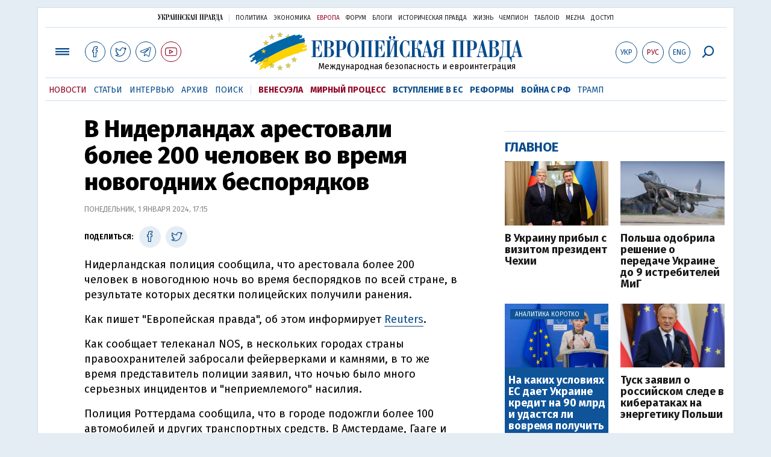

--- FILE ---
content_type: text/html; charset=utf-8
request_url: https://www.eurointegration.com.ua/rus/news/2024/01/1/7176536/
body_size: 8015
content:
<!doctype html><html lang="ru"><head><script async src="https://cdn.onthe.io/io.js/BatfCWqbjmxr"></script>
<script>window._io_config=window._io_config||{},window._io_config["0.2.0"]=window._io_config["0.2.0"]||[],window._io_config["0.2.0"].push({page_url:"https://www.eurointegration.com.ua/rus/news/2024/01/1/7176536/",page_url_canonical:"/news/2024/01/1/7176536/",page_title:"В Нидерландах арестовали более 200 человек во время новогодних беспорядков",page_type:"article",page_language:"ru",article_authors:[],article_categories:["Нидерланды","инциденты"],article_subcategories:["Нидерланды","инциденты"],article_type:"news",article_word_count:"218",article_publication_date:"Mon, 01 Jan 2024 17:15:28 +0200"})</script><title>В Нидерландах арестовали более 200 человек во время новогодних беспорядков | Европейская правда</title><meta name="viewport" content="width=device-width,initial-scale=1,maximum-scale=1,user-scalable=yes"><link href="https://fonts.googleapis.com/css?family=Fira+Sans:400,400i,700,700i,800,800i&amp;subset=cyrillic" rel="stylesheet"><link rel="stylesheet" href="/misc/v3/index.css?v=26"><link rel="stylesheet" href="/misc/v3/responsive.css?v=18"><script src="/misc/v3/jquery-1.9.1.min.js"></script>
<script src="/misc/v3/common.js?v=15"></script>
<script src="/misc/v3/matchMedia.js"></script>
<script src="/misc/v3/endless_rus.js?v=3"></script><meta name="google-site-verification" content="tWwp9J-eMNf-6HWgQzkKELIHtAw9jQO63DHPWqBo-rc"><meta name="robots" content="index,follow"><link rel="canonical" href="https://www.eurointegration.com.ua/rus/news/2024/01/1/7176536/"><link rel="amphtml" href="https://www.eurointegration.com.ua/rus/news/2024/01/1/7176536/index.amp"><link rel="alternate" href="https://www.eurointegration.com.ua/rus/news/2024/01/1/7176536/" hreflang="ru"><link rel="alternate" href="https://www.eurointegration.com.ua/news/2024/01/1/7176536/" hreflang="uk"><meta property="og:title" content="В Нидерландах арестовали более 200 человек во время новогодних беспорядков"><meta property="og:type" content="article"><meta property="og:url" content="https://www.eurointegration.com.ua/rus/news/2024/01/1/7176536/"><meta property="og:image" content="https://img.eurointegration.com.ua/images/doc/7/1/713fd76-84033833-nethscopscrowdepa.jpg"><meta property="og:site_name" content="Европейская правда"><meta property="fb:app_id" content="552500884859152"><meta property="og:description" content="Нидерландская полиция сообщила, что арестовала более 200 человек в новогоднюю ночь во время беспорядков по всей стране, в результате которых десятки полицейских получили ранения."><meta name="twitter:card" content="summary_large_image"><meta name="twitter:site" content="@EuropeanPravda"><meta name="twitter:title" content="В Нидерландах арестовали более 200 человек во время новогодних беспорядков"><meta name="twitter:description" content="Нидерландская полиция сообщила, что арестовала более 200 человек в новогоднюю ночь во время беспорядков по всей стране, в результате которых десятки полицейских получили ранения."><meta name="twitter:image:src" content="https://img.eurointegration.com.ua/images/doc/7/1/713fd76-84033833-nethscopscrowdepa.jpg"><script type="application/ld+json">{"@context":"https://schema.org","@type":"NewsArticle","headline":"В Нидерландах арестовали более 200 человек во время новогодних беспорядков","name":"В Нидерландах арестовали более 200 человек во время новогодних беспорядков","datePublished":"2024-01-01T17:15:28+02:00","dateModified":"2024-01-01T17:15:28+02:00","description":"Нидерландская полиция сообщила, что арестовала более 200 человек в новогоднюю ночь во время беспорядков по всей стране, в результате которых десятки полицейских получили ранения.","mainEntityOfPage":{"@type":"WebPage","@id":"https://www.eurointegration.com.ua/rus/news/2024/01/1/7176536/"},"author":{"@type":"Organization","name":"Европейская правда"},"image":{"@type":"ImageObject","url":"https://img.eurointegration.com.ua/images/doc/7/1/713fd76-84033833-nethscopscrowdepa.jpg","width":976,"height":549},"publisher":{"@type":"Organization","name":"Европейская правда","logo":{"@type":"ImageObject","url":"https://img.eurointegration.com.ua/images/publisher-euro-logo.png","width":445,"height":60}}}</script><link title type="application/rss+xml" rel="alternate" href="http://www.eurointegration.com.ua/rss/"><link rel="shortcut icon" href="/favicon.ico"><style>.thumb-wrap{position:relative;padding-bottom:56.25%;height:0;overflow:hidden}.thumb-wrap iframe{position:absolute;top:0;left:0;width:100%;height:100%;border-width:0;outline-width:0}.jc-right:before{content:"\e60e"}.jc-left:before{content:"\e60d"}</style><style type="text/css"><!--.zoomimg:after{background-image:url(https://www.eurointegration.com.ua/files/2/f/2f3dee0-zoom1.svg)!important}@media screen and (min-width:921px){.top_all_sections .top_menu__link:first-child{margin-left:12px;margin-right:12px}.top_options .top_options__item:last-child{margin-left:12px;margin-right:12px}}@media screen and (max-width:600px){.post__social__item{width:36px;min-width:36px}}@media screen and (min-width:780px) and (max-width:920px){.post__social__item{min-width:36px}}.layout_section_inner .content_column{width:95%}@media screen and (max-width:920px){.modal_local{top:98px!important}}.article_main .article__date{font:12px/1.3em fira sans,Arial,sans-serif}.article_img .article__media{margin-right:10px}@media screen and (max-width:920px){.layout_news_inner .right_column_content{display:none}}.article_story_grid .article__date{font:12px/1.3em fira sans,Arial,sans-serif}.article_main .article__subtitle{font:17px/1.1em fira sans,Arial,sans-serif}.article_story_grid .article__title a:after{margin:0 10px}.article_choice .article__title a:after{margin:0 10px}.label{font:22px/1em fira sans,Arial,sans-serif;font-weight:700}.common_content_articles .label{padding-bottom:14px}.news>div.article_img:first-child{margin-top:10px}.post__text ol{list-style:decimal;display:block;margin-block-start:0;margin-block-end:1em;margin-inline-start:0;margin-inline-end:0;padding-inline-start:20px;padding-left:32px}.post__text ol li{position:relative;padding:10px 0 10px 10px}.post__text ul{list-style:none;display:block;margin-block-start:0;margin-block-end:1em;margin-inline-start:0;margin-inline-end:0;padding-inline-start:20px}.post__text ul li{position:relative;padding:10px 0 10px 10px}.post__text ul li:before{content:'';width:9px;height:9px;border-radius:50%;background:#111;position:absolute;left:-18px;top:18px;z-index:2}.advtext_mob{display:block;font-family:proxima_nova_rgregular,Arial,sans-serif;font-size:9px;color:#bbb;text-transform:uppercase;text-align:left;margin-top:5px;margin-bottom:5px}@media screen and (min-width:500px){.advtext_mob{display:none}}.fb_iframe_widget_fluid_desktop,.fb_iframe_widget_fluid_desktop span,.fb_iframe_widget_fluid_desktop iframe{width:100%!important}@media screen and (max-width:920px){.article__topic{width:100%;padding:12px 0;float:none}}.modal-content{font-family:fira,Arial,sans-serif;font-weight:600}@media screen and (max-width:640px){.all-menu__additional{display:block;width:100%;margin-top:10px}.modal_local{overflow:auto;height:100vh}}@media screen and (min-width:1024px){.block_post_small{width:705px;margin:0 auto}}.post__photo img{width:100%;height:auto}.block_side_banner>*{display:none}.block_side_banner>*:not(script):not(style){display:block;margin:0 auto 15px}.post__text h3,.post__text h3 b,.post__text h3 strong,.header1,.header1 b,.header1 strong{font:25px/1.1em fira,Arial,sans-serif;font-weight:600;margin:15px 0 10px;text-align:left!important;background:0 0}.hl,.left_border{background:#e5edf4;padding:20px!important;margin:10px -15px;font-size:19px;line-height:1.3em}.hl_info{background:#fff;border:#cfddeb 1px solid;color:#444;padding:15px!important;margin:10px -15px 10px 15px;font-size:15px}.top_content_article .article_main{height:calc(100% – 15px)}.post__text h3,.post__text h3 b,.post__text h3 strong,.header1,.header1 b,.header1 strong{font:25px/1.1em fira sans,Arial,sans-serif}.post__service_bottom{margin-bottom:20px}.fh .layout_main{padding-top:25px}.header1,.header1 b,.header1 strong{font-weight:700}--></style><script>$(document).ready(function(){moveTopBanner()}),$(window).resize(function(){moveTopBanner()}).resize();function moveTopBanner(){var $div,mq=window.matchMedia("(min-width: 920px)");mq.matches?($div=$(".top_content > .unit_fpage-banner"),console.log("1"),$div.length&&($div.remove(),$div.eq(0).prependTo(".common_content_articles"))):($div=$(".common_content_articles > .unit_fpage-banner"),console.log("2"),$div.length&&($div.remove(),$div.eq(0).appendTo(".top_content")))}</script><style>.top_content .unit_fpage-banner{order:1;width:100%;padding-left:12px;padding-right:12px}</style><script>(function(i,s,o,g,r,a,m){i.GoogleAnalyticsObject=r,i[r]=i[r]||function(){(i[r].q=i[r].q||[]).push(arguments)},i[r].l=1*new Date,a=s.createElement(o),m=s.getElementsByTagName(o)[0],a.async=1,a.src=g,m.parentNode.insertBefore(a,m)})(window,document,"script","//www.google-analytics.com/analytics.js","ga"),ga("create","UA-554376-13","auto"),ga("send","pageview")</script><script async src="https://pagead2.googlesyndication.com/pagead/js/adsbygoogle.js?client=ca-pub-4177955927398446" crossorigin="anonymous"></script><style>.post__text h2{padding:18px 0 10px;font-size:30px;line-height:1.15em}@media screen and (max-width:480px){.post__text h2{font-size:24px}}</style></head><body><div class="unit_header-banner"></div><header class="header"><div class="layout"><nav class="block block_project_menu"><ul class="project_menu layout_width"><li class="project_menu__item"><a href="//www.pravda.com.ua/rus/" class="main_up_logo_rus">Украинская правда</a><li class="project_menu__item"><span class="project_menu__spacer"></span><li class="project_menu__item"><a href="//www.pravda.com.ua/rus/" class="project_menu__link">Политика</a><li class="project_menu__item"><a href="//www.epravda.com.ua/rus/" class="project_menu__link">Экономика</a><li class="project_menu__item"><a href="//www.eurointegration.com.ua/rus/" class="project_menu__link project_menu__link_active">Европа</a><li class="project_menu__item"><a href="//forum.pravda.com.ua" class="project_menu__link">Форум</a><li class="project_menu__item"><a href="//blogs.pravda.com.ua" class="project_menu__link">Блоги</a><li class="project_menu__item"><a href="//www.istpravda.com.ua" class="project_menu__link">Историческая правда</a><li class="project_menu__item"><a href="//life.pravda.com.ua" class="project_menu__link">Жизнь</a><li class="project_menu__item"><a href="//champion.com.ua" class="project_menu__link">Чемпион</a><li class="project_menu__item"><a href="//tabloid.pravda.com.ua" class="project_menu__link">ТаблоID</a><li class="project_menu__item"><a href="//mezha.media/" class="project_menu__link">Mezha</a><li class="project_menu__item"><a href="//dostup.pravda.com.ua" class="project_menu__link">Доступ</a></ul></nav><div class="header__content"><div class="layout__inner_head"><div class="top_all_sections"><a class="top_menu__link modal_menu_open menu-link" onclick=return!1><span class="icon-menu"></span></a>
<a href="https://www.facebook.com/eupravda" target="_blank" class="top__social__item"><span class="icon-facebook"></span></a>
<a href="https://twitter.com/EuropeanPravda" target="_blank" class="top__social__item"><span class="icon-twitter"></span></a>
<a href="https://t.me/EurointegrationComUA" target="_blank" class="top__social__item"><span class="icon-telegram"></span></a>
<a href="https://www.youtube.com/@EuroPravda" target="_blank" class="top__social__item top__social__item_red"><span class="icon-youtube"></span></a></div><div class="top_options"><a href="/news/2024/01/1/7176536/" class="top_options__item top_options__item_lang"><span class="options_text">Укр</span></a>
<a href="/rus/news/2024/01/1/7176536/" class="top_options__item top_options__item_active top_options__item_lang"><span class="options_text">Рус</span></a>
<a href="/eng/" class="top_options__item top_options__item_lang"><span class="options_text">Eng</span></a>
<a href="https://www.eurointegration.com.ua/rus/search/" onclick=return!1 class="top_options__item top_options__item_search modal_search_open search-link"><span class="icon-search"></span></a></div><div class="main_logo"><h1><a class="main_logo__link" href="/rus/"><span class="main_logo__symbol"></span><span class="main_logo__image_rus">Европейская правда</span></a></h1><div class="main_logo__description">Международная безопасность и евроинтеграция</div></div></div><div data-vr-zone="Mobile main menu" class="modal_menu modal_local"><div class="close-link-menu"><div><a onclick=return!1 href><span class="icon-close"></span></a></div></div><div class="layout"><div class="layout__inner"><div class="wide-nav"><ul class="all-menu__main"><li data-vr-contentbox="Навигатор" data-vr-contentbox-url="http://navigator.eurointegration.com.ua" target="_blank" class="all-menu__main__item"><a data-vr-headline href="http://navigator.eurointegration.com.ua" target="_blank" class="all-menu__main__link">Навигатор</a><li data-vr-contentbox="Новости" data-vr-contentbox-url="/rus/news/" class="all-menu__main__item"><a data-vr-headline href="/rus/news/" class="all-menu__main__link">Новости</a><li data-vr-contentbox="Темы" data-vr-contentbox-url="/rus/tags/" class="all-menu__main__item"><a data-vr-headline href="/rus/tags/" class="all-menu__main__link">Темы</a><li data-vr-contentbox="Статьи" data-vr-contentbox-url="/rus/articles/" class="all-menu__main__item"><a data-vr-headline href="/rus/articles/" class="all-menu__main__link">Статьи</a><li data-vr-contentbox="Интервью" data-vr-contentbox-url="/rus/interview/" class="all-menu__main__item"><a data-vr-headline href="/rus/interview/" class="all-menu__main__link">Интервью</a><li data-vr-contentbox="Колонки" data-vr-contentbox-url="/rus/experts/" class="all-menu__main__item"><a data-vr-headline href="/rus/experts/" class="all-menu__main__link">Колонки</a><li data-vr-contentbox="Архив" data-vr-contentbox-url="/rus/archives/" class="all-menu__main__item"><a data-vr-headline href="/rus/archives/" class="all-menu__main__link">Архив</a><li data-vr-contentbox="Поиск" data-vr-contentbox-url="/rus/search/" class="all-menu__main__item"><a data-vr-headline href="/rus/search/" class="all-menu__main__link">Поиск</a></ul><ul class="all-menu__sections"><li class="all-menu__sections__item"><a href="/rus/tags/venezuela/" class="all-menu__sections__link top_menu__link_selected_red">Венесуэла</a><li class="all-menu__sections__item"><a href="/rus/tags/peace-talks/" class="all-menu__sections__link top_menu__link_selected_red">Мирный процесс</a><li class="all-menu__sections__item"><a href="/rus/tags/eu-ukraine/" class="all-menu__sections__link">Вступление в ЕС</a><li class="all-menu__sections__item"><a href="/rus/tags/reforms/" class="all-menu__sections__link">Реформы</a><li class="all-menu__sections__item"><a href="/rus/tags/russian-crisis/" class="all-menu__sections__link">Война с РФ</a><li class="all-menu__sections__item"><a href="/rus/tags/trump/" class="all-menu__sections__link">Трамп</a></ul><ul class="all-menu__additional"><li class="all-menu__additional__item"><a href="//www.pravda.com.ua/rus/" class="all-menu__additional__link">Украинская правда</a><li class="all-menu__additional__item"><a href="//www.epravda.com.ua/rus/" class="all-menu__additional__link">Экономика</a><li class="all-menu__additional__item"><a href="//www.eurointegration.com.ua/rus/" class="all-menu__additional__link all-menu__additional__link_active">Европа</a><li class="all-menu__additional__item"><a href="//forum.pravda.com.ua" class="all-menu__additional__link">Форум</a><li class="all-menu__additional__item"><a href="//blogs.pravda.com.ua" class="all-menu__additional__link">Блоги</a><li class="all-menu__additional__item"><a href="//www.istpravda.com.ua" class="all-menu__additional__link">Историческая правда</a><li class="all-menu__additional__item"><a href="//life.pravda.com.ua" class="all-menu__additional__link">Жизнь</a><li class="all-menu__additional__item"><a href="//tabloid.pravda.com.ua" class="all-menu__additional__link">ТаблоID</a><li class="all-menu__additional__item"><a href="//mezha.media/" class="all-menu__additional__link">Mezha</a><li class="all-menu__additional__item"><a href="//dostup.pravda.com.ua" class="all-menu__additional__link">Доступ</a></ul><div class="menu-social"><a class="menu-social__item" href="https://www.facebook.com/eupravda" target="_blank"><span class="icon-facebook"></span></a>
<a class="menu-social__item" href="https://twitter.com/EuropeanPravda" target="_blank"><span class="icon-twitter"></span></a>
<a class="menu-social__item" href="https://t.me/EurointegrationComUA" target="_blank"><span class="icon-telegram"></span></a>
<a class="menu-social__item menu-social__item_red" href="https://www.youtube.com/@EuroPravda" target="_blank"><span class="icon-youtube"></span></a></div></div></div></div></div><div class="modal modal_search modal_local"><div class="close-link close-link-search"><div><a onclick=return!1 href><span class="icon-close"></span></a></div></div><div class="layout"><div class="dialog dialog_search"><div class="search-container"><form action="https://www.eurointegration.com.ua/rus/search/" method="get"><div class="search-form"><div><input name="search" class="search-field" type="text" placeholder="Что вы ищете?"></div><div><input class="search-button" type="submit" value="Найти"></div></div></form></div></div></div></div></div><div id="current_id" style="display:none">7176536</div><nav data-vr-zone="Main menu" class="block block_menu"><div class="layout__width"><div class="nav-wrapper priority-nav"><ul class="top_menu"><li data-vr-contentbox="Новости" data-vr-contentbox-url="/rus/news/" class="top_menu__item"><a data-vr-headline href="/rus/news/" class="top_menu__link top_menu__link_active">Новости</a><li data-vr-contentbox="Статьи" data-vr-contentbox-url="/rus/articles/" class="top_menu__item"><a data-vr-headline href="/rus/articles/" class="top_menu__link">Статьи</a><li data-vr-contentbox="Интервью" data-vr-contentbox-url="/rus/interview/" class="top_menu__item"><a data-vr-headline href="/rus/interview/" class="top_menu__link">Интервью</a><li data-vr-contentbox="Архив" data-vr-contentbox-url="/rus/archives/" class="top_menu__item"><a data-vr-headline href="/rus/archives/" class="top_menu__link">Архив</a><li data-vr-contentbox="Поиск" data-vr-contentbox-url="/rus/search/" class="top_menu__item"><a data-vr-headline href="/rus/search/" class="top_menu__link">Поиск</a><li class="top_menu__item"><span class="top_menu__spacer"></span><li class="top_menu__item"><a href="/rus/tags/venezuela/" id="7092440" class="top_menu__link top_menu__link_selected_red">Венесуэла</a><li class="top_menu__item"><a href="/rus/tags/peace-talks/" id="7205977" class="top_menu__link top_menu__link_selected_red">Мирный процесс</a><li class="top_menu__item"><a href="/rus/tags/eu-ukraine/" id="7134960" class="top_menu__link top_menu__link_selected">Вступление в ЕС</a><li class="top_menu__item"><a href="/rus/tags/reforms/" id="7212963" class="top_menu__link top_menu__link_selected">Реформы</a><li class="top_menu__item"><a href="/rus/tags/russian-crisis/" id="7133593" class="top_menu__link top_menu__link_selected">Война с РФ</a><li class="top_menu__item"><a href="/rus/tags/trump/" id="7079497" class="top_menu__link">Трамп</a></ul></div></div></nav></div></div></header><div class="layout layout_main layout_news" id="endless7176536"><div class="layout_news_inner"><div class="article_content"><div class="content_news_column"><article class="post"><header class="post__header"><h1 class="post__title">В Нидерландах арестовали более 200 человек во время новогодних беспорядков</h1><div class="post__time">Понедельник, 1 января 2024, 17:15</div></header><div class="block_post"><aside class="post__service"><div class="post__statistic"></div><script type="text/javascript">function fb_share(share_url){FB.ui({method:"share",href:share_url},function(){})}function tw_share(share_url,share_title){var loc=share_url,title=encodeURIComponent(share_title);window.open("https://twitter.com/share?url="+loc+"&text="+encodeURIComponent(share_title)+"&via=EuropeanPravda&","twitterwindow","height=450, width=550, top="+($(window).height()/2-225)+", left="+$(window).width()/2+", toolbar=0, location=0, menubar=0, directories=0, scrollbars=0")}</script><div class="post__social post__social_top"><span class="post__social_text">Поделиться:</span>
<a href="https://www.facebook.com/sharer/sharer.php?u=https://www.eurointegration.com.ua/rus/news/2024/01/1/7176536/" class="post__social__item post__social__item_facebook" target="_blank"><span class="icon icon-facebook"></span></a>
<a href onclick='return tw_share("https://www.eurointegration.com.ua/rus/news/2024/01/1/7176536/","В Нидерландах арестовали более 200 человек во время новогодних беспорядков"),!1' class="post__social__item post__social__item_twitter"><span class="icon icon-twitter"></span></a></div></aside><div class="post__text" data-io-article-url="https://www.eurointegration.com.ua/rus/news/2024/01/1/7176536/"><p>Нидерландская полиция сообщила, что арестовала более 200 человек в новогоднюю ночь во время беспорядков по всей стране, в результате которых десятки полицейских получили ранения.<p>Как пишет "Европейская правда", об этом информирует <a href="https://www.reuters.com" rel="noopener noreferrer" target="_blank">Reuters</a>.<p>Как сообщает телеканал NOS, в нескольких городах страны правоохранителей забросали фейерверками и камнями, в то же время представитель полиции заявил, что ночью было много серьезных инцидентов и "неприемлемого" насилия.<p>Полиция Роттердама сообщила, что в городе подожгли более 100 автомобилей и других транспортных средств. В Амстердаме, Гааге и других городах для разгона агрессивной толпы понадобились отряды спецназначения.</p><style>.mobile-only-ads{display:none}@media only screen and (max-width:767px){.mobile-only-ads{display:flex;justify-content:center;align-items:center;width:100%}}</style><div class="mobile-only-ads"><ins class="adsbygoogle" style="display:inline-block;width:300px;height:250px" data-ad-client="ca-pub-4177955927398446" data-ad-slot="9881430300"></ins>
<script>(adsbygoogle=window.adsbygoogle||[]).push({})</script></div><p>Отмечается, что последние также использовались по всей стране для оказания помощи пожарным, которых забрасывали фейерверками, когда они пытались потушить многочисленные пожары.<p>Ранее сообщалось, что во время новогодней ночи в Нидерландах по меньшей мере <a href="/rus/news/2024/01/1/7176513/" rel="noopener noreferrer" target="_blank"><strong>один человек погиб</strong></a> и как минимум два десятка получили ранения различной тяжести из-за несчастных случаев с запуском фейерверков.<p>В Нидерландах фейерверки разрешено использовать с 18:00 накануне Нового года до 2:00 в день Нового года. Некоторые города вводили собственные запреты, но многие их не соблюдают.<p>О пострадавших от использования фейерверков сообщали и в других европейских странах, например Дании и Финляндии. В Германии в новогодний вечер 18-летний парень погиб в результате взрыва фейерверка, а в одном только Берлине в новогоднюю ночь <a href="/rus/news/2024/01/1/7176533/" rel="noopener noreferrer" target="_blank"><strong>задержали 390 человек</strong></a>, а также было начато около 720 досудебных производств.<p>Во Франции в новогоднюю ночь&nbsp;<strong><a href="/rus/news/2024/01/1/7176505/" rel="noopener noreferrer" target="_blank">задержали более 200 человек,</a></strong>&nbsp;однако глава МВД назвал ситуацию "в целом мирной".</div><div class="post__subscribe_bottom"><div class="post__subscribe_text">Подписывайся на "Европейскую правду"!</div><div class="post__subscribe_wrapper"><a class="post__subscribe__item" href="https://www.facebook.com/eupravda" target="_blank"><span class="icon-facebook"></span></a>
<a class="post__subscribe__item" href="https://twitter.com/EuropeanPravda" target="_blank"><span class="icon-twitter"></span></a>
<a class="post__subscribe__item" href="https://t.me/EurointegrationComUA" target="_blank"><span class="icon-telegram"></span></a>
<a class="post__subscribe__item post__subscribe__item_red" href="https://www.youtube.com/@EuroPravda" target="_blank"><span class="icon-youtube"></span></a></div></div><div class="post__report">Если вы заметили ошибку, выделите необходимый текст и нажмите Ctrl+Enter, чтобы сообщить об этом редакции.</div><div class="post__tags"><span class="post__tags__item"><a href="/rus/tags/netherlands/">Нидерланды</a></span>
<span class="post__tags__item"><a href="/rus/tags/incidents/">инциденты</a></span></div><div class="advtext">Реклама:</div><ins class="adsbygoogle" style="display:block" data-ad-client="ca-pub-4177955927398446" data-ad-slot="7086911854" data-ad-format="auto" data-full-width-responsive="true"></ins>
<script>(adsbygoogle=window.adsbygoogle||[]).push({})</script><aside class="block_choice_mobile"></aside><div class="article_300_banner_mobile"></div><a name="comments"></a><div class="fb-comments" data-href="https://www.eurointegration.com.ua/news/2024/01/1/7176536/" data-width="100%" data-numposts="2" data-colorscheme="light"></div></div></article></div></div><aside class="right_article_column"><div class="right_column_content"><div class="main_300_banner"><div class="block_side_banner"></div></div><div class="block_news block_news_side_top"><h2 class="label"><span>Главное</span></h2><div class="block_news_side_top__inner"><div class="article article_choice"><div class="article__body"><div class="article__media"><img src="https://img.eurointegration.com.ua/images/doc/5/f/5f11dde-------------220.jpg" alt class="article__img" width="220" height="136"></div><h3 class="article__title"><a href="/rus/news/2026/01/15/7229147/">В Украину прибыл с визитом президент Чехии</a></h3></div></div><div class="article article_choice"><div class="article__body"><div class="article__media"><img src="https://img.eurointegration.com.ua/images/doc/1/9/194a1c7-rer.jpg" alt class="article__img" width="220" height="136"></div><h3 class="article__title"><a href="/rus/news/2026/01/15/7229141/">Польша одобрила решение о передаче Украине до 9 истребителей МиГ</a></h3></div></div><div class="article article_choice article_choice_bg"><div class="article__body"><div class="article__media"><img src="https://img.eurointegration.com.ua/images/doc/0/e/0ec28f9----------------1.jpg" alt class="article__img" width="220" height="136"><div class="article__label"><span>Аналитика коротко</span></div></div><h3 class="article__title"><a href="/rus/news/2026/01/15/7229142/">На каких условиях ЕС дает Украине кредит на 90 млрд и удастся ли вовремя получить эти средства</a></h3></div></div><div class="article article_choice"><div class="article__body"><div class="article__media"><img src="https://img.eurointegration.com.ua/images/doc/d/d/dde8039----.jpg" alt class="article__img" width="220" height="136"></div><h3 class="article__title"><a href="/rus/news/2026/01/15/7229125/">Туск заявил о российском следе в кибератаках на энергетику Польши</a></h3></div></div></div></div><div class="block_news block_news_side"><div class="block__head"><h2 class="label"><a href="/rus/news/">Последние новости</a></h2></div><div class="news"><div class="article article_news"><div class="article__time">17:17</div><div class="article__title"><a href="/rus/news/2026/01/15/7229152/">Германия принимает масштабные учения НАТО</a></div></div><div class="article article_news"><div class="article__time">17:05</div><div class="article__title"><a href="/rus/news/2026/01/15/7229151/">Португалия временно закрывает посольство в Иране</a></div></div><div class="article article_news"><div class="article__time">16:49</div><div class="article__title"><a href="/rus/news/2026/01/15/7229150/">В Минобороны Нидерландов объяснили, почему союзники отправляют военных в Гренландию</a></div></div><div class="article article_news"><div class="article__time">16:47</div><div class="article__title"><a href="/rus/news/2026/01/15/7229149/">Премьер Дании: оборона Гренландии – общий вопрос для всего НАТО</a></div></div><div class="article article_news"><div class="article__time">16:21</div><div class="article__title"><a href="/rus/news/2026/01/15/7229148/">Еще одна страна направит своих военных в Гренландию</a></div></div><div class="article article_news article_bold"><div class="article__time">16:21</div><div class="article__title"><a href="/rus/news/2026/01/15/7229147/">В Украину прибыл с визитом президент Чехии</a></div></div><div class="article article_news"><div class="article__time">16:08</div><div class="article__title"><a href="/rus/news/2026/01/15/7229145/">СМИ: Греция рекомендует судам обновить оценку угроз в Черном море</a></div></div></div><div class="link_more"><a href="/rus/news/">Все новости</a></div></div><div data-vr-zone="Choice" class="block_news block_choice_side"><h2 class="label"><span>Выбор редактора</span></h2><div class="block_choice_side__inner"><div data-vr-contentbox='Украина – "больше не угроза"? Почему и как Орбан сменил риторику об украинцах перед выборами' data-vr-contentbox-url="/rus/articles/2026/01/12/7228913/" class="article article_story_grid"><div class="article__body"><div class="article__media"><img src="https://img.eurointegration.com.ua/images/doc/a/c/ac70efa-orban-fidesz-705_400x224.jpg" width="400" height="224" alt class="article__img"></div><div class="article__content"><h3 class="article__title"><a data-vr-headline href="/rus/articles/2026/01/12/7228913/">Украина – "больше не угроза"? Почему и как Орбан сменил риторику об украинцах перед выборами</a></h3><div class="article__date">12 января 2026 — <a href="/rus/authors/sydorenko/">Сергей Сидоренко</a>, Европейская правда</div></div></div></div></div></div></div></aside></div><div class="news_divide-banner"></div></div><div id="this_page" style="display:none">7176536</div><div id="ids" style="display:none"></div><div id="endless"></div><script type="text/javascript" src="https://platform.twitter.com/widgets.js"></script>
<script>var url_title_arr=[];url_title_arr[7176536]=[],url_title_arr[7176536].url="https://www.eurointegration.com.ua/rus/news/2024/01/1/7176536/",url_title_arr[7176536].title="В Нидерландах арестовали более 200 человек во время новогодних беспорядков"</script><footer class="footer" id="footer"><div class="layout layout__inner_footer"><div class="footer__content"><div class="bottom_logo"><span class="bottom_logo__image_rus">Европейская правда</span></div><div class="footer__text"><p>© 2014-2024, Европейская правда, eurointegration.com.ua <b>(<a href="https://www.eurointegration.com.ua/rus/about/"><u>подробнее про нас</u></a>)</b>.<br>E-mail редакции: <a href="mailto:editors@eurointegration.com.ua">editors@eurointegration.com.ua</a><p>Использование новостей с сайта возможно только со ссылкой (гиперссылкой) на "Европейскую правду", www.eurointegration.com.ua. Републикация полного текста статей, интервью и колонок - <b>запрещена</b>.<p>Материалы с пометкой <b>PROMOTED</b> или <b>ПРИ ПОДДЕРЖКЕ</b>/<b>ЗА ПІДТРИМКИ</b> публикуются на правах рекламы.<p>Субъект в сфере онлайн-медиа; идентификатор медиа - R40-02162.<p>Все материалы, размещенные на этом сайте со ссылкой на агентство <span style="text-decoration:underline"><a href="https://interfax.com.ua/" rel="nofollow noopener noreferrer" target="_blank">"Интерфакс-Украина"</a></span>, не подлежат дальнейшему воспроизведению и/или распространению в любой форме, иначе как с письменного разрешения агентства "Интерфакс-Украина".<p>Проект реализуется при поддержке международных доноров: <b>National Endowment for Democracy</b> и <b>МИД Чешской республики</b>. Доноры не имеют влияния на содержание публикаций и могут с ними не соглашаться, ответственность за оценки несет исключительно редакция.</div><div class="footer_partners"><div class="footer_partners_item"><img alt src="https://img.eurointegration.com.ua/images/doc/3/f/3fcf45e-ned.gif" title></div><div class="footer_partners_item"><a href="https://euaci.eu/en/"><img alt src="https://img.eurointegration.com.ua/images/doc/5/4/54a088b-euaci-logo-rgb-2-5.png" title></a></div><div class="footer_partners_item"><img alt src="https://img.eurointegration.com.ua/images/doc/5/b/5bb5a2e-en-fundedbyeu.png" title></div></div><div></div></div></div></footer><script src="/misc/v3/priority-nav.js"></script>
<script>$(document).ready(function(){var wrapper=document.querySelector(".nav-wrapper"),nav=priorityNav.init({mainNavWrapper:".nav-wrapper",mainNav:".top_menu",navDropdownLabel:"...",navDropdownClassName:"nav__dropdown",navDropdownToggleClassName:"nav__dropdown-toggle"})})</script><div id="fb-root"></div><script>window.fbAsyncInit=function(){FB.init({appId:"552500884859152",autoLogAppEvents:!0,xfbml:!0,version:"v2.12"})},function(d,s,id){var js,fjs=d.getElementsByTagName(s)[0];if(d.getElementById(id))return;js=d.createElement(s),js.id=id,js.src="https://connect.facebook.net/uk_UA/sdk.js#xfbml=1&version=v2.12&appId=552500884859152&autoLogAppEvents=1",fjs.parentNode.insertBefore(js,fjs)}(document,"script","facebook-jssdk")</script><script async src='https://cdn.onthe.io/io.js/BatfCWqbjmxr'></script>
<script type="text/javascript" src="/misc/v2/errus.js"></script>
<script type="text/javascript">var pp_gemius_identifier="zCgwPbB4p7cScqACXT63n.Vn7MPF0kPxXdwVvDIYF3..K7";function gemius_pending(i){window[i]=window[i]||function(){var x=window[i+"_pdata"]=window[i+"_pdata"]||[];x[x.length]=Array.prototype.slice.call(arguments,0)}}(function(cmds){for(var c;c=cmds.pop();)gemius_pending(c)})(["gemius_cmd","gemius_hit","gemius_event","gemius_init","pp_gemius_hit","pp_gemius_event","pp_gemius_init"]),window.pp_gemius_cmd=window.pp_gemius_cmd||window.gemius_cmd,function(d,t){try{var gt=d.createElement(t),s=d.getElementsByTagName(t)[0],l="http"+(location.protocol=="https:"?"s":"");gt.setAttribute("async","async"),gt.setAttribute("defer","defer"),gt.src=l+"://gaua.hit.gemius.pl/xgemius.min.js",s.parentNode.insertBefore(gt,s)}catch{}}(document,"script")</script></body></html>

--- FILE ---
content_type: text/html; charset=utf-8
request_url: https://www.google.com/recaptcha/api2/aframe
body_size: 268
content:
<!DOCTYPE HTML><html><head><meta http-equiv="content-type" content="text/html; charset=UTF-8"></head><body><script nonce="8Y1WrRqzLAJVi9iR_JsSbQ">/** Anti-fraud and anti-abuse applications only. See google.com/recaptcha */ try{var clients={'sodar':'https://pagead2.googlesyndication.com/pagead/sodar?'};window.addEventListener("message",function(a){try{if(a.source===window.parent){var b=JSON.parse(a.data);var c=clients[b['id']];if(c){var d=document.createElement('img');d.src=c+b['params']+'&rc='+(localStorage.getItem("rc::a")?sessionStorage.getItem("rc::b"):"");window.document.body.appendChild(d);sessionStorage.setItem("rc::e",parseInt(sessionStorage.getItem("rc::e")||0)+1);localStorage.setItem("rc::h",'1768491977982');}}}catch(b){}});window.parent.postMessage("_grecaptcha_ready", "*");}catch(b){}</script></body></html>